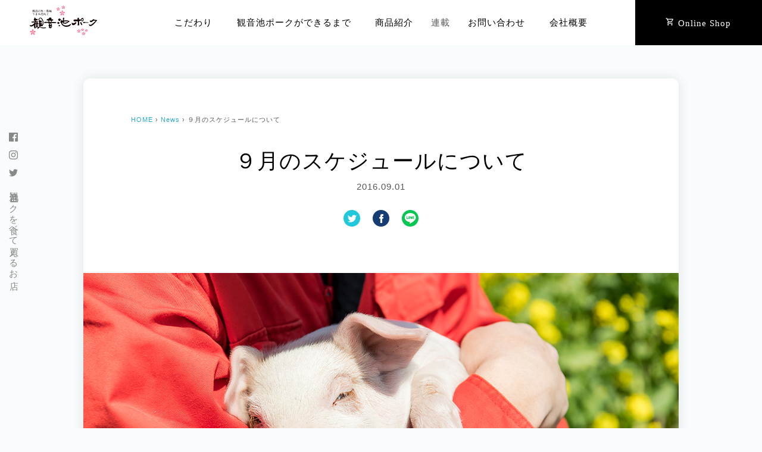

--- FILE ---
content_type: text/html; charset=UTF-8
request_url: http://kannonike-pork.jp/news-2/%EF%BC%99%E6%9C%88%E3%81%AE%E3%82%B9%E3%82%B1%E3%82%B8%E3%83%A5%E3%83%BC%E3%83%AB%E3%81%AB%E3%81%A4%E3%81%84%E3%81%A6-2/
body_size: 7939
content:
<!DOCTYPE html>
<html lang="ja">
<head>
<meta charset="UTF-8">
<meta http-equiv="X-UA-Compatible" content="IE=edge">
<meta name="viewport" content="width=device-width, initial-scale=1.0">
<meta name="referrer" content=“origin”>
<link rel="stylesheet" href="http://kannonike-pork.jp/kw2/wp-content/themes/kannonike-theme/common/css/reset.css" media="all">
<link rel="stylesheet" href="http://kannonike-pork.jp/kw2/wp-content/themes/kannonike-theme/style.css" media="all">
<link rel="stylesheet" href="http://kannonike-pork.jp/kw2/wp-content/themes/kannonike-theme/common/css/constructor.css" media="all">
<link rel="stylesheet" href="http://kannonike-pork.jp/kw2/wp-content/themes/kannonike-theme/common/css/contents.css" media="all">
<link href="https://fonts.googleapis.com/icon?family=Material+Icons+Outlined" rel="stylesheet">
<link rel="stylesheet" href="https://cdn.jsdelivr.net/npm/yakuhanjp@3.4.1/dist/css/yakuhanjp.min.css">
<link rel="icon" type="image/vnd.microsoft.icon" href="http://kannonike-pork.jp/kw2/wp-content/themes/kannonike-theme/common/images/favicon.ico">
<link rel="stylesheet" href="http://kannonike-pork.jp/kw2/wp-content/themes/kannonike-theme/common/css/inview.css" media="screen">
<title>９月のスケジュールについて - 観音池ポーク</title>

		<!-- All in One SEO 4.6.6 - aioseo.com -->
		<meta name="description" content="観音池ポークの９月のスケジュールをお知らせします。 ◆９月１０日（土）、１１日（日） 観音池ポー" />
		<meta name="robots" content="max-image-preview:large" />
		<link rel="canonical" href="http://kannonike-pork.jp/news-2/%ef%bc%99%e6%9c%88%e3%81%ae%e3%82%b9%e3%82%b1%e3%82%b8%e3%83%a5%e3%83%bc%e3%83%ab%e3%81%ab%e3%81%a4%e3%81%84%e3%81%a6-2/" />
		<meta name="generator" content="All in One SEO (AIOSEO) 4.6.6" />
		<meta property="og:locale" content="ja_JP" />
		<meta property="og:site_name" content="観音池ポーク - 安心、安全、グランドチャンピオンの銘柄豚、観音池ポーク" />
		<meta property="og:type" content="article" />
		<meta property="og:title" content="９月のスケジュールについて - 観音池ポーク" />
		<meta property="og:description" content="観音池ポークの９月のスケジュールをお知らせします。 ◆９月１０日（土）、１１日（日） 観音池ポー" />
		<meta property="og:url" content="http://kannonike-pork.jp/news-2/%ef%bc%99%e6%9c%88%e3%81%ae%e3%82%b9%e3%82%b1%e3%82%b8%e3%83%a5%e3%83%bc%e3%83%ab%e3%81%ab%e3%81%a4%e3%81%84%e3%81%a6-2/" />
		<meta property="article:published_time" content="2016-09-01T04:39:00+00:00" />
		<meta property="article:modified_time" content="2016-09-01T04:39:00+00:00" />
		<meta property="article:publisher" content="https://www.facebook.com/kannonikepork/" />
		<meta name="twitter:card" content="summary" />
		<meta name="twitter:site" content="@kannonikepork" />
		<meta name="twitter:title" content="９月のスケジュールについて - 観音池ポーク" />
		<meta name="twitter:description" content="観音池ポークの９月のスケジュールをお知らせします。 ◆９月１０日（土）、１１日（日） 観音池ポー" />
		<meta name="twitter:creator" content="@kannonikepork" />
		<script type="application/ld+json" class="aioseo-schema">
			{"@context":"https:\/\/schema.org","@graph":[{"@type":"BlogPosting","@id":"http:\/\/kannonike-pork.jp\/news-2\/%ef%bc%99%e6%9c%88%e3%81%ae%e3%82%b9%e3%82%b1%e3%82%b8%e3%83%a5%e3%83%bc%e3%83%ab%e3%81%ab%e3%81%a4%e3%81%84%e3%81%a6-2\/#blogposting","name":"\uff19\u6708\u306e\u30b9\u30b1\u30b8\u30e5\u30fc\u30eb\u306b\u3064\u3044\u3066 - \u89b3\u97f3\u6c60\u30dd\u30fc\u30af","headline":"\uff19\u6708\u306e\u30b9\u30b1\u30b8\u30e5\u30fc\u30eb\u306b\u3064\u3044\u3066","author":{"@id":"http:\/\/kannonike-pork.jp\/author\/minezaki\/#author"},"publisher":{"@id":"http:\/\/kannonike-pork.jp\/#organization"},"datePublished":"2016-09-01T13:39:00+09:00","dateModified":"2016-09-01T13:39:00+09:00","inLanguage":"ja","mainEntityOfPage":{"@id":"http:\/\/kannonike-pork.jp\/news-2\/%ef%bc%99%e6%9c%88%e3%81%ae%e3%82%b9%e3%82%b1%e3%82%b8%e3%83%a5%e3%83%bc%e3%83%ab%e3%81%ab%e3%81%a4%e3%81%84%e3%81%a6-2\/#webpage"},"isPartOf":{"@id":"http:\/\/kannonike-pork.jp\/news-2\/%ef%bc%99%e6%9c%88%e3%81%ae%e3%82%b9%e3%82%b1%e3%82%b8%e3%83%a5%e3%83%bc%e3%83%ab%e3%81%ab%e3%81%a4%e3%81%84%e3%81%a6-2\/#webpage"},"articleSection":"News"},{"@type":"BreadcrumbList","@id":"http:\/\/kannonike-pork.jp\/news-2\/%ef%bc%99%e6%9c%88%e3%81%ae%e3%82%b9%e3%82%b1%e3%82%b8%e3%83%a5%e3%83%bc%e3%83%ab%e3%81%ab%e3%81%a4%e3%81%84%e3%81%a6-2\/#breadcrumblist","itemListElement":[{"@type":"ListItem","@id":"http:\/\/kannonike-pork.jp\/#listItem","position":1,"name":"\u5bb6","item":"http:\/\/kannonike-pork.jp\/","nextItem":"http:\/\/kannonike-pork.jp\/category\/news-2\/#listItem"},{"@type":"ListItem","@id":"http:\/\/kannonike-pork.jp\/category\/news-2\/#listItem","position":2,"name":"News","item":"http:\/\/kannonike-pork.jp\/category\/news-2\/","nextItem":"http:\/\/kannonike-pork.jp\/news-2\/%ef%bc%99%e6%9c%88%e3%81%ae%e3%82%b9%e3%82%b1%e3%82%b8%e3%83%a5%e3%83%bc%e3%83%ab%e3%81%ab%e3%81%a4%e3%81%84%e3%81%a6-2\/#listItem","previousItem":"http:\/\/kannonike-pork.jp\/#listItem"},{"@type":"ListItem","@id":"http:\/\/kannonike-pork.jp\/news-2\/%ef%bc%99%e6%9c%88%e3%81%ae%e3%82%b9%e3%82%b1%e3%82%b8%e3%83%a5%e3%83%bc%e3%83%ab%e3%81%ab%e3%81%a4%e3%81%84%e3%81%a6-2\/#listItem","position":3,"name":"\uff19\u6708\u306e\u30b9\u30b1\u30b8\u30e5\u30fc\u30eb\u306b\u3064\u3044\u3066","previousItem":"http:\/\/kannonike-pork.jp\/category\/news-2\/#listItem"}]},{"@type":"Organization","@id":"http:\/\/kannonike-pork.jp\/#organization","name":"\u89b3\u97f3\u6c60\u30dd\u30fc\u30af","description":"\u5b89\u5fc3\u3001\u5b89\u5168\u3001\u30b0\u30e9\u30f3\u30c9\u30c1\u30e3\u30f3\u30d4\u30aa\u30f3\u306e\u9298\u67c4\u8c5a\u3001\u89b3\u97f3\u6c60\u30dd\u30fc\u30af","url":"http:\/\/kannonike-pork.jp\/","sameAs":["https:\/\/www.facebook.com\/kannonikepork\/","https:\/\/twitter.com\/kannonikepork","https:\/\/www.instagram.com\/kannonike_pork\/"]},{"@type":"Person","@id":"http:\/\/kannonike-pork.jp\/author\/minezaki\/#author","url":"http:\/\/kannonike-pork.jp\/author\/minezaki\/","name":"minezaki","image":{"@type":"ImageObject","@id":"http:\/\/kannonike-pork.jp\/news-2\/%ef%bc%99%e6%9c%88%e3%81%ae%e3%82%b9%e3%82%b1%e3%82%b8%e3%83%a5%e3%83%bc%e3%83%ab%e3%81%ab%e3%81%a4%e3%81%84%e3%81%a6-2\/#authorImage","url":"http:\/\/0.gravatar.com\/avatar\/38c3aaacac93f0d11fec6ea75e0e16fe?s=96&d=mm&r=g","width":96,"height":96,"caption":"minezaki"}},{"@type":"WebPage","@id":"http:\/\/kannonike-pork.jp\/news-2\/%ef%bc%99%e6%9c%88%e3%81%ae%e3%82%b9%e3%82%b1%e3%82%b8%e3%83%a5%e3%83%bc%e3%83%ab%e3%81%ab%e3%81%a4%e3%81%84%e3%81%a6-2\/#webpage","url":"http:\/\/kannonike-pork.jp\/news-2\/%ef%bc%99%e6%9c%88%e3%81%ae%e3%82%b9%e3%82%b1%e3%82%b8%e3%83%a5%e3%83%bc%e3%83%ab%e3%81%ab%e3%81%a4%e3%81%84%e3%81%a6-2\/","name":"\uff19\u6708\u306e\u30b9\u30b1\u30b8\u30e5\u30fc\u30eb\u306b\u3064\u3044\u3066 - \u89b3\u97f3\u6c60\u30dd\u30fc\u30af","description":"\u89b3\u97f3\u6c60\u30dd\u30fc\u30af\u306e\uff19\u6708\u306e\u30b9\u30b1\u30b8\u30e5\u30fc\u30eb\u3092\u304a\u77e5\u3089\u305b\u3057\u307e\u3059\u3002 \u25c6\uff19\u6708\uff11\uff10\u65e5\uff08\u571f\uff09\u3001\uff11\uff11\u65e5\uff08\u65e5\uff09 \u89b3\u97f3\u6c60\u30dd\u30fc","inLanguage":"ja","isPartOf":{"@id":"http:\/\/kannonike-pork.jp\/#website"},"breadcrumb":{"@id":"http:\/\/kannonike-pork.jp\/news-2\/%ef%bc%99%e6%9c%88%e3%81%ae%e3%82%b9%e3%82%b1%e3%82%b8%e3%83%a5%e3%83%bc%e3%83%ab%e3%81%ab%e3%81%a4%e3%81%84%e3%81%a6-2\/#breadcrumblist"},"author":{"@id":"http:\/\/kannonike-pork.jp\/author\/minezaki\/#author"},"creator":{"@id":"http:\/\/kannonike-pork.jp\/author\/minezaki\/#author"},"datePublished":"2016-09-01T13:39:00+09:00","dateModified":"2016-09-01T13:39:00+09:00"},{"@type":"WebSite","@id":"http:\/\/kannonike-pork.jp\/#website","url":"http:\/\/kannonike-pork.jp\/","name":"\u89b3\u97f3\u6c60\u30dd\u30fc\u30af_","description":"\u5b89\u5fc3\u3001\u5b89\u5168\u3001\u30b0\u30e9\u30f3\u30c9\u30c1\u30e3\u30f3\u30d4\u30aa\u30f3\u306e\u9298\u67c4\u8c5a\u3001\u89b3\u97f3\u6c60\u30dd\u30fc\u30af","inLanguage":"ja","publisher":{"@id":"http:\/\/kannonike-pork.jp\/#organization"}}]}
		</script>
		<!-- All in One SEO -->

<link rel='dns-prefetch' href='//cdnjs.cloudflare.com' />
<link rel='dns-prefetch' href='//www.googletagmanager.com' />
<link rel="alternate" type="application/rss+xml" title="観音池ポーク &raquo; フィード" href="http://kannonike-pork.jp/feed/" />
<link rel="alternate" type="application/rss+xml" title="観音池ポーク &raquo; コメントフィード" href="http://kannonike-pork.jp/comments/feed/" />
<link rel="alternate" type="application/rss+xml" title="観音池ポーク &raquo; ９月のスケジュールについて のコメントのフィード" href="http://kannonike-pork.jp/news-2/%ef%bc%99%e6%9c%88%e3%81%ae%e3%82%b9%e3%82%b1%e3%82%b8%e3%83%a5%e3%83%bc%e3%83%ab%e3%81%ab%e3%81%a4%e3%81%84%e3%81%a6-2/feed/" />
<link rel='stylesheet' id='wp-block-library-css' href='http://kannonike-pork.jp/kw2/wp-includes/css/dist/block-library/style.min.css?ver=6.5.5' type='text/css' media='all' />
<style id='classic-theme-styles-inline-css' type='text/css'>
/*! This file is auto-generated */
.wp-block-button__link{color:#fff;background-color:#32373c;border-radius:9999px;box-shadow:none;text-decoration:none;padding:calc(.667em + 2px) calc(1.333em + 2px);font-size:1.125em}.wp-block-file__button{background:#32373c;color:#fff;text-decoration:none}
</style>
<style id='global-styles-inline-css' type='text/css'>
body{--wp--preset--color--black: #000000;--wp--preset--color--cyan-bluish-gray: #abb8c3;--wp--preset--color--white: #ffffff;--wp--preset--color--pale-pink: #f78da7;--wp--preset--color--vivid-red: #cf2e2e;--wp--preset--color--luminous-vivid-orange: #ff6900;--wp--preset--color--luminous-vivid-amber: #fcb900;--wp--preset--color--light-green-cyan: #7bdcb5;--wp--preset--color--vivid-green-cyan: #00d084;--wp--preset--color--pale-cyan-blue: #8ed1fc;--wp--preset--color--vivid-cyan-blue: #0693e3;--wp--preset--color--vivid-purple: #9b51e0;--wp--preset--gradient--vivid-cyan-blue-to-vivid-purple: linear-gradient(135deg,rgba(6,147,227,1) 0%,rgb(155,81,224) 100%);--wp--preset--gradient--light-green-cyan-to-vivid-green-cyan: linear-gradient(135deg,rgb(122,220,180) 0%,rgb(0,208,130) 100%);--wp--preset--gradient--luminous-vivid-amber-to-luminous-vivid-orange: linear-gradient(135deg,rgba(252,185,0,1) 0%,rgba(255,105,0,1) 100%);--wp--preset--gradient--luminous-vivid-orange-to-vivid-red: linear-gradient(135deg,rgba(255,105,0,1) 0%,rgb(207,46,46) 100%);--wp--preset--gradient--very-light-gray-to-cyan-bluish-gray: linear-gradient(135deg,rgb(238,238,238) 0%,rgb(169,184,195) 100%);--wp--preset--gradient--cool-to-warm-spectrum: linear-gradient(135deg,rgb(74,234,220) 0%,rgb(151,120,209) 20%,rgb(207,42,186) 40%,rgb(238,44,130) 60%,rgb(251,105,98) 80%,rgb(254,248,76) 100%);--wp--preset--gradient--blush-light-purple: linear-gradient(135deg,rgb(255,206,236) 0%,rgb(152,150,240) 100%);--wp--preset--gradient--blush-bordeaux: linear-gradient(135deg,rgb(254,205,165) 0%,rgb(254,45,45) 50%,rgb(107,0,62) 100%);--wp--preset--gradient--luminous-dusk: linear-gradient(135deg,rgb(255,203,112) 0%,rgb(199,81,192) 50%,rgb(65,88,208) 100%);--wp--preset--gradient--pale-ocean: linear-gradient(135deg,rgb(255,245,203) 0%,rgb(182,227,212) 50%,rgb(51,167,181) 100%);--wp--preset--gradient--electric-grass: linear-gradient(135deg,rgb(202,248,128) 0%,rgb(113,206,126) 100%);--wp--preset--gradient--midnight: linear-gradient(135deg,rgb(2,3,129) 0%,rgb(40,116,252) 100%);--wp--preset--font-size--small: 13px;--wp--preset--font-size--medium: 20px;--wp--preset--font-size--large: 36px;--wp--preset--font-size--x-large: 42px;--wp--preset--spacing--20: 0.44rem;--wp--preset--spacing--30: 0.67rem;--wp--preset--spacing--40: 1rem;--wp--preset--spacing--50: 1.5rem;--wp--preset--spacing--60: 2.25rem;--wp--preset--spacing--70: 3.38rem;--wp--preset--spacing--80: 5.06rem;--wp--preset--shadow--natural: 6px 6px 9px rgba(0, 0, 0, 0.2);--wp--preset--shadow--deep: 12px 12px 50px rgba(0, 0, 0, 0.4);--wp--preset--shadow--sharp: 6px 6px 0px rgba(0, 0, 0, 0.2);--wp--preset--shadow--outlined: 6px 6px 0px -3px rgba(255, 255, 255, 1), 6px 6px rgba(0, 0, 0, 1);--wp--preset--shadow--crisp: 6px 6px 0px rgba(0, 0, 0, 1);}:where(.is-layout-flex){gap: 0.5em;}:where(.is-layout-grid){gap: 0.5em;}body .is-layout-flex{display: flex;}body .is-layout-flex{flex-wrap: wrap;align-items: center;}body .is-layout-flex > *{margin: 0;}body .is-layout-grid{display: grid;}body .is-layout-grid > *{margin: 0;}:where(.wp-block-columns.is-layout-flex){gap: 2em;}:where(.wp-block-columns.is-layout-grid){gap: 2em;}:where(.wp-block-post-template.is-layout-flex){gap: 1.25em;}:where(.wp-block-post-template.is-layout-grid){gap: 1.25em;}.has-black-color{color: var(--wp--preset--color--black) !important;}.has-cyan-bluish-gray-color{color: var(--wp--preset--color--cyan-bluish-gray) !important;}.has-white-color{color: var(--wp--preset--color--white) !important;}.has-pale-pink-color{color: var(--wp--preset--color--pale-pink) !important;}.has-vivid-red-color{color: var(--wp--preset--color--vivid-red) !important;}.has-luminous-vivid-orange-color{color: var(--wp--preset--color--luminous-vivid-orange) !important;}.has-luminous-vivid-amber-color{color: var(--wp--preset--color--luminous-vivid-amber) !important;}.has-light-green-cyan-color{color: var(--wp--preset--color--light-green-cyan) !important;}.has-vivid-green-cyan-color{color: var(--wp--preset--color--vivid-green-cyan) !important;}.has-pale-cyan-blue-color{color: var(--wp--preset--color--pale-cyan-blue) !important;}.has-vivid-cyan-blue-color{color: var(--wp--preset--color--vivid-cyan-blue) !important;}.has-vivid-purple-color{color: var(--wp--preset--color--vivid-purple) !important;}.has-black-background-color{background-color: var(--wp--preset--color--black) !important;}.has-cyan-bluish-gray-background-color{background-color: var(--wp--preset--color--cyan-bluish-gray) !important;}.has-white-background-color{background-color: var(--wp--preset--color--white) !important;}.has-pale-pink-background-color{background-color: var(--wp--preset--color--pale-pink) !important;}.has-vivid-red-background-color{background-color: var(--wp--preset--color--vivid-red) !important;}.has-luminous-vivid-orange-background-color{background-color: var(--wp--preset--color--luminous-vivid-orange) !important;}.has-luminous-vivid-amber-background-color{background-color: var(--wp--preset--color--luminous-vivid-amber) !important;}.has-light-green-cyan-background-color{background-color: var(--wp--preset--color--light-green-cyan) !important;}.has-vivid-green-cyan-background-color{background-color: var(--wp--preset--color--vivid-green-cyan) !important;}.has-pale-cyan-blue-background-color{background-color: var(--wp--preset--color--pale-cyan-blue) !important;}.has-vivid-cyan-blue-background-color{background-color: var(--wp--preset--color--vivid-cyan-blue) !important;}.has-vivid-purple-background-color{background-color: var(--wp--preset--color--vivid-purple) !important;}.has-black-border-color{border-color: var(--wp--preset--color--black) !important;}.has-cyan-bluish-gray-border-color{border-color: var(--wp--preset--color--cyan-bluish-gray) !important;}.has-white-border-color{border-color: var(--wp--preset--color--white) !important;}.has-pale-pink-border-color{border-color: var(--wp--preset--color--pale-pink) !important;}.has-vivid-red-border-color{border-color: var(--wp--preset--color--vivid-red) !important;}.has-luminous-vivid-orange-border-color{border-color: var(--wp--preset--color--luminous-vivid-orange) !important;}.has-luminous-vivid-amber-border-color{border-color: var(--wp--preset--color--luminous-vivid-amber) !important;}.has-light-green-cyan-border-color{border-color: var(--wp--preset--color--light-green-cyan) !important;}.has-vivid-green-cyan-border-color{border-color: var(--wp--preset--color--vivid-green-cyan) !important;}.has-pale-cyan-blue-border-color{border-color: var(--wp--preset--color--pale-cyan-blue) !important;}.has-vivid-cyan-blue-border-color{border-color: var(--wp--preset--color--vivid-cyan-blue) !important;}.has-vivid-purple-border-color{border-color: var(--wp--preset--color--vivid-purple) !important;}.has-vivid-cyan-blue-to-vivid-purple-gradient-background{background: var(--wp--preset--gradient--vivid-cyan-blue-to-vivid-purple) !important;}.has-light-green-cyan-to-vivid-green-cyan-gradient-background{background: var(--wp--preset--gradient--light-green-cyan-to-vivid-green-cyan) !important;}.has-luminous-vivid-amber-to-luminous-vivid-orange-gradient-background{background: var(--wp--preset--gradient--luminous-vivid-amber-to-luminous-vivid-orange) !important;}.has-luminous-vivid-orange-to-vivid-red-gradient-background{background: var(--wp--preset--gradient--luminous-vivid-orange-to-vivid-red) !important;}.has-very-light-gray-to-cyan-bluish-gray-gradient-background{background: var(--wp--preset--gradient--very-light-gray-to-cyan-bluish-gray) !important;}.has-cool-to-warm-spectrum-gradient-background{background: var(--wp--preset--gradient--cool-to-warm-spectrum) !important;}.has-blush-light-purple-gradient-background{background: var(--wp--preset--gradient--blush-light-purple) !important;}.has-blush-bordeaux-gradient-background{background: var(--wp--preset--gradient--blush-bordeaux) !important;}.has-luminous-dusk-gradient-background{background: var(--wp--preset--gradient--luminous-dusk) !important;}.has-pale-ocean-gradient-background{background: var(--wp--preset--gradient--pale-ocean) !important;}.has-electric-grass-gradient-background{background: var(--wp--preset--gradient--electric-grass) !important;}.has-midnight-gradient-background{background: var(--wp--preset--gradient--midnight) !important;}.has-small-font-size{font-size: var(--wp--preset--font-size--small) !important;}.has-medium-font-size{font-size: var(--wp--preset--font-size--medium) !important;}.has-large-font-size{font-size: var(--wp--preset--font-size--large) !important;}.has-x-large-font-size{font-size: var(--wp--preset--font-size--x-large) !important;}
.wp-block-navigation a:where(:not(.wp-element-button)){color: inherit;}
:where(.wp-block-post-template.is-layout-flex){gap: 1.25em;}:where(.wp-block-post-template.is-layout-grid){gap: 1.25em;}
:where(.wp-block-columns.is-layout-flex){gap: 2em;}:where(.wp-block-columns.is-layout-grid){gap: 2em;}
.wp-block-pullquote{font-size: 1.5em;line-height: 1.6;}
</style>
<link rel='stylesheet' id='contact-form-7-css' href='http://kannonike-pork.jp/kw2/wp-content/plugins/contact-form-7/includes/css/styles.css?ver=5.9.6' type='text/css' media='all' />
<!--n2css--><script type="text/javascript" src="//ajax.googleapis.com/ajax/libs/jquery/1.12.4/jquery.min.js?ver=6.5.5" id="jquery-js-js"></script>
<link rel="https://api.w.org/" href="http://kannonike-pork.jp/wp-json/" /><link rel="alternate" type="application/json" href="http://kannonike-pork.jp/wp-json/wp/v2/posts/415" /><link rel="EditURI" type="application/rsd+xml" title="RSD" href="http://kannonike-pork.jp/kw2/xmlrpc.php?rsd" />
<meta name="generator" content="WordPress 6.5.5" />
<link rel='shortlink' href='http://kannonike-pork.jp/?p=415' />
<link rel="alternate" type="application/json+oembed" href="http://kannonike-pork.jp/wp-json/oembed/1.0/embed?url=http%3A%2F%2Fkannonike-pork.jp%2Fnews-2%2F%25ef%25bc%2599%25e6%259c%2588%25e3%2581%25ae%25e3%2582%25b9%25e3%2582%25b1%25e3%2582%25b8%25e3%2583%25a5%25e3%2583%25bc%25e3%2583%25ab%25e3%2581%25ab%25e3%2581%25a4%25e3%2581%2584%25e3%2581%25a6-2%2F" />
<link rel="alternate" type="text/xml+oembed" href="http://kannonike-pork.jp/wp-json/oembed/1.0/embed?url=http%3A%2F%2Fkannonike-pork.jp%2Fnews-2%2F%25ef%25bc%2599%25e6%259c%2588%25e3%2581%25ae%25e3%2582%25b9%25e3%2582%25b1%25e3%2582%25b8%25e3%2583%25a5%25e3%2583%25bc%25e3%2583%25ab%25e3%2581%25ab%25e3%2581%25a4%25e3%2581%2584%25e3%2581%25a6-2%2F&#038;format=xml" />
<meta name="generator" content="Site Kit by Google 1.130.0" /></head>
<body class="post-template-default single single-post postid-415 single-format-standard">


<header id="globalNav" class="front-nav" role="navigation">
    <div class="nav-container">
                <div id="logo">
            <a href="http://kannonike-pork.jp" class="box" title="観音池ポーク">
                <img src="http://kannonike-pork.jp/kw2/wp-content/themes/kannonike-theme/common/images/header-logo.png" alt="観音池ポーク 安心、安全、グランドチャンピオンの銘柄豚、観音池ポーク" class="pc">
                <img src="http://kannonike-pork.jp/kw2/wp-content/themes/kannonike-theme/common/images/sp-logo_colored.png" alt="観音池ポーク 安心、安全、グランドチャンピオンの銘柄豚、観音池ポーク" class="sp">
            </a>
        </div>
                <div class="sp box" id="menuBar">
            <div class="inner">
                <div class="inner2">
                    <span class="top"></span>
                    <span class="bottom"></span>
                </div>
            </div>
        </div>
        <ul class="text-nav">
            <li><a href="http://kannonike-pork.jp/kodawari/" title="観音池ポークのこだわり">こだわり</a></li>
            <li><a href="http://kannonike-pork.jp/process/" title="観音池ポークが出来るまで">観音池ポークができるまで</a></li>
            <li><a href="http://kannonike-pork.jp/category/items/" title="観音池ポーク商品紹介">商品紹介</a></li>
            <li class="haschild">
                <span class="nav-parent">連載</span>
                <div class="nav-inner2">
                    <ul>
                        <li><a href="http://kannonike-pork.jp/category/featured/secret_of_deliciousness/">[シリーズ] 観音池ポーク美味しさの検証</a></li>
                        <li><a href="http://kannonike-pork.jp/category/featured/a_life_in_pig-farming/">[聞き書き] 馬場通、養豚人生を振り返る</a></li>
                    </ul>
                </div>
            </li>
            <li><a href="http://kannonike-pork.jp/contact/" title="観音池ポークへのお問い合わせ">お問い合わせ</a></li>
            <li><a href="http://kannonike-pork.jp/about/" title="会社概要">会社概要</a></li>
        </ul>
        <div class="shopbtn">
            <a href="//shop-kannonikepork.jp/" class="box" title="ブランド豚肉 観音池ポーク オンラインショップへ" rel="nofollow norefferer" target="_blank"><span>Online Shop</span></a>
        </div>
    </div>
</header>

<main class="top-contents single-contents">

    <article class="single-page-cont">
            <section class="single-content">
            <nav class="pankuzu"><div class="aioseo-breadcrumbs"><span class="aioseo-breadcrumb">
	<a href="http://kannonike-pork.jp" title="HOME">HOME</a>
</span><span class="aioseo-breadcrumb-separator">&rsaquo;</span><span class="aioseo-breadcrumb">
	<a href="http://kannonike-pork.jp/category/news-2/" title="News">News</a>
</span><span class="aioseo-breadcrumb-separator">&rsaquo;</span><span class="aioseo-breadcrumb">
	９月のスケジュールについて
</span></div></nav>
            <header class="single-page-header page-header">
                <h1 class="page-title">９月のスケジュールについて</h1>
                <p class="time">2016.09.01</p>
            </header>
            <nav class="snslink"><nav class="header-snsNav">
<ul class="socialBtn">
	<li><a class="twitter icon-twitter" href="//twitter.com/intent/tweet?text=%EF%BC%99%E6%9C%88%E3%81%AE%E3%82%B9%E3%82%B1%E3%82%B8%E3%83%A5%E3%83%BC%E3%83%AB%E3%81%AB%E3%81%A4%E3%81%84%E3%81%A6&http%3A%2F%2Fkannonike-pork.jp%2Fnews-2%2F%25ef%25bc%2599%25e6%259c%2588%25e3%2581%25ae%25e3%2582%25b9%25e3%2582%25b1%25e3%2582%25b8%25e3%2583%25a5%25e3%2583%25bc%25e3%2583%25ab%25e3%2581%25ab%25e3%2581%25a4%25e3%2581%2584%25e3%2581%25a6-2%2F&url=http%3A%2F%2Fkannonike-pork.jp%2Fnews-2%2F%25ef%25bc%2599%25e6%259c%2588%25e3%2581%25ae%25e3%2582%25b9%25e3%2582%25b1%25e3%2582%25b8%25e3%2583%25a5%25e3%2583%25bc%25e3%2583%25ab%25e3%2581%25ab%25e3%2581%25a4%25e3%2581%2584%25e3%2581%25a6-2%2F" target="_blank" title="Twitterでシェアする"><img src="http://kannonike-pork.jp/kw2/wp-content/themes/kannonike-theme/common/images/sns-twitter.png" alt="観音池ポーク Twitterでシェアする"></a></li>

	<li><a class="facebook icon-facebook" href="//www.facebook.com/sharer.php?u=http%3A%2F%2Fkannonike-pork.jp%2Fnews-2%2F%25ef%25bc%2599%25e6%259c%2588%25e3%2581%25ae%25e3%2582%25b9%25e3%2582%25b1%25e3%2582%25b8%25e3%2583%25a5%25e3%2583%25bc%25e3%2583%25ab%25e3%2581%25ab%25e3%2581%25a4%25e3%2581%2584%25e3%2581%25a6-2%2F&t=%EF%BC%99%E6%9C%88%E3%81%AE%E3%82%B9%E3%82%B1%E3%82%B8%E3%83%A5%E3%83%BC%E3%83%AB%E3%81%AB%E3%81%A4%E3%81%84%E3%81%A6" target="_blank" title="facebookでシェアする"><img src="http://kannonike-pork.jp/kw2/wp-content/themes/kannonike-theme/common/images/sns-facebook.png" alt="観音池ポーク facebookでシェアする"></a></li>

	<li><a class="line icon-line" href="//timeline.line.me/social-plugin/share?url=http%3A%2F%2Fkannonike-pork.jp%2Fnews-2%2F%25ef%25bc%2599%25e6%259c%2588%25e3%2581%25ae%25e3%2582%25b9%25e3%2582%25b1%25e3%2582%25b8%25e3%2583%25a5%25e3%2583%25bc%25e3%2583%25ab%25e3%2581%25ab%25e3%2581%25a4%25e3%2581%2584%25e3%2581%25a6-2%2F" target="_blank" title="LINEでシェアする"><img src="http://kannonike-pork.jp/kw2/wp-content/themes/kannonike-theme/common/images/sns-line.png" alt="LINEでシェアする"></a></li>

</ul>
</nav></nav>

            <picture class="eyecatch">
                                <img src="http://kannonike-pork.jp/kw2/wp-content/themes/kannonike-theme/common/images/pork-none.jpg" alt="９月のスケジュールについて 観音池ポーク">
                            </picture>

            <div class="content">
                <p>観音池ポークの９月のスケジュールをお知らせします。</p>
<p>&nbsp;</p>
<p><span style="color: #008000;">◆９月１０日（土）、１１日（日）　観音池ポーク肉の日セール</span></p>
<p><span style="color: #008000;">　　　　　　　　　　時間　：　１１：００～１９：００</span></p>
<p><span style="color: #008000;">　　　　　　　　　　開催場所　：　観音池ポーク高城本店</span></p>
<p>&nbsp;</p>
<p>※スケジュールは変更になる場合がございます。　追加、変更があった場合はホームページにてお知らせいたします。</p>
            </div>
        </section>
            </article>
</main>

<footer id="globalFooter">
    <div class="container">
        <div class="footer1">
            <div id="footer-logo">
                <a href="http://kannonike-pork.jp" class="box"><img src="http://kannonike-pork.jp/kw2/wp-content/themes/kannonike-theme/common/images/footer-logo.png" alt="観音池ポーク"></a>
                <p>有限会社 観音池ポーク</p>
            </div>
            <address>
                〒885-1205 宮崎県都城市高城町石山147-1
            </address>
            <p>TEL : 0986-58-5499<br>FAX : 0986-51-7655</p>
        </div>
        <nav class="footer2">
            <h2>CONTENTS</h2>
            <ul>
                <li><a href="http://kannonike-pork.jp/kodawari/" title="観音池ポークのこだわり">観音池ポークのこだわり</a></li>
                <li><a href="http://kannonike-pork.jp/process/" title="観音池ポークができるまで">観音池ポークができるまで</a></li>
                <li><a href="http://kannonike-pork.jp/category/items/" title="観音池ポークの商品紹介">観音池ポークの商品紹介</a></li>
                <li><a href="http://kannonike-pork.jp/category/featured/" title="特集">特集</a></li>
                <li><a href="http://kannonike-pork.jp/about/" title="会社概要">会社概要</a></li>
                <li><a href="http://kannonike-pork.jp/contact/" title="お問い合わせ">お問い合わせ</a></li>
            </ul>    
        </nav>
        <div class="footer3">
            <h2>最新のお知らせ</h2>
                        <ul>
                            <li>
                    <a href="http://kannonike-pork.jp/news-2/%e5%a4%8f%e3%82%ae%e3%83%95%e3%83%88%e6%97%a9%e5%89%b2%e3%81%ae%e3%81%8a%e7%9f%a5%e3%82%89%e3%81%9b/" class="box" title="夏ギフト早割のお知らせ - 観音池ポーク">
                        <time>2024.06.20</time>
                        <span>夏ギフト早割のお知らせ</span>
                    </a>
                </li>
                            <li>
                    <a href="http://kannonike-pork.jp/news-2/1691/" class="box" title="メンチカツの日＆支店セール - 観音池ポーク">
                        <time>2024.06.19</time>
                        <span>メンチカツの日＆支店セール</span>
                    </a>
                </li>
                            <li>
                    <a href="http://kannonike-pork.jp/news-2/%e9%83%bd%e5%9f%8e%e3%83%a1%e3%83%b3%e3%83%81%e3%81%ae%e6%97%a5/" class="box" title="都城メンチの日 - 観音池ポーク">
                        <time>2024.06.13</time>
                        <span>都城メンチの日</span>
                    </a>
                </li>
                            <li>
                    <a href="http://kannonike-pork.jp/news-2/%e8%82%89%e3%81%ae%e6%97%a5%e3%82%bb%e3%83%bc%e3%83%ab/" class="box" title="【高城本店】肉の日セール - 観音池ポーク">
                        <time>2024.06.05</time>
                        <span>【高城本店】肉の日セール</span>
                    </a>
                </li>
                            <li>
                    <a href="http://kannonike-pork.jp/news-2/%e3%82%aa%e3%83%b3%e3%83%a9%e3%82%a4%e3%83%b3%e3%82%b7%e3%83%a7%e3%83%83%e3%83%97%e3%83%a1%e3%83%b3%e3%83%86%e3%83%8a%e3%83%b3%e3%82%b9%e3%81%ae%e3%81%8a%e7%9f%a5%e3%82%89%e3%81%9b/" class="box" title="オンラインショップメンテナンスのお知らせ - 観音池ポーク">
                        <time>2024.05.28</time>
                        <span>オンラインショップメンテナンスのお知らせ</span>
                    </a>
                </li>
                                    </ul>
    </div>
    <p id="copyright">Copyright &copy; kannonike-pork.jp</p>
</footer>

<aside id="aside-sns">
    <div class="side-cont-items"><a href="//www.facebook.com/kannonikepork/" target="_blank" title="観音池ポーク公式Facebook"><svg xmlns="http://www.w3.org/2000/svg" width="24" height="24" viewBox="0 0 24 24"><path d="M22.675 0h-21.35c-.732 0-1.325.593-1.325 1.325v21.351c0 .731.593 1.324 1.325 1.324h11.495v-9.294h-3.128v-3.622h3.128v-2.671c0-3.1 1.893-4.788 4.659-4.788 1.325 0 2.463.099 2.795.143v3.24l-1.918.001c-1.504 0-1.795.715-1.795 1.763v2.313h3.587l-.467 3.622h-3.12v9.293h6.116c.73 0 1.323-.593 1.323-1.325v-21.35c0-.732-.593-1.325-1.325-1.325z"/></svg></a></div>
    <div class="side-cont-items"><a href="//www.instagram.com/kannonike_pork/" title="観音池ポーク公式Instagram" target="_blnk"><svg xmlns="http://www.w3.org/2000/svg" width="24" height="24" viewBox="0 0 24 24"><path d="M12 2.163c3.204 0 3.584.012 4.85.07 3.252.148 4.771 1.691 4.919 4.919.058 1.265.069 1.645.069 4.849 0 3.205-.012 3.584-.069 4.849-.149 3.225-1.664 4.771-4.919 4.919-1.266.058-1.644.07-4.85.07-3.204 0-3.584-.012-4.849-.07-3.26-.149-4.771-1.699-4.919-4.92-.058-1.265-.07-1.644-.07-4.849 0-3.204.013-3.583.07-4.849.149-3.227 1.664-4.771 4.919-4.919 1.266-.057 1.645-.069 4.849-.069zm0-2.163c-3.259 0-3.667.014-4.947.072-4.358.2-6.78 2.618-6.98 6.98-.059 1.281-.073 1.689-.073 4.948 0 3.259.014 3.668.072 4.948.2 4.358 2.618 6.78 6.98 6.98 1.281.058 1.689.072 4.948.072 3.259 0 3.668-.014 4.948-.072 4.354-.2 6.782-2.618 6.979-6.98.059-1.28.073-1.689.073-4.948 0-3.259-.014-3.667-.072-4.947-.196-4.354-2.617-6.78-6.979-6.98-1.281-.059-1.69-.073-4.949-.073zm0 5.838c-3.403 0-6.162 2.759-6.162 6.162s2.759 6.163 6.162 6.163 6.162-2.759 6.162-6.163c0-3.403-2.759-6.162-6.162-6.162zm0 10.162c-2.209 0-4-1.79-4-4 0-2.209 1.791-4 4-4s4 1.791 4 4c0 2.21-1.791 4-4 4zm6.406-11.845c-.796 0-1.441.645-1.441 1.44s.645 1.44 1.441 1.44c.795 0 1.439-.645 1.439-1.44s-.644-1.44-1.439-1.44z"/></svg></a></div>
    <div class="side-cont-items"><a href="//twitter.com/kannonikepork" title="観音池ポーク公式Twitter" target="_balnk"><svg xmlns="http://www.w3.org/2000/svg" width="24" height="24" viewBox="0 0 24 24"><path d="M24 4.557c-.883.392-1.832.656-2.828.775 1.017-.609 1.798-1.574 2.165-2.724-.951.564-2.005.974-3.127 1.195-.897-.957-2.178-1.555-3.594-1.555-3.179 0-5.515 2.966-4.797 6.045-4.091-.205-7.719-2.165-10.148-5.144-1.29 2.213-.669 5.108 1.523 6.574-.806-.026-1.566-.247-2.229-.616-.054 2.281 1.581 4.415 3.949 4.89-.693.188-1.452.232-2.224.084.626 1.956 2.444 3.379 4.6 3.419-2.07 1.623-4.678 2.348-7.29 2.04 2.179 1.397 4.768 2.212 7.548 2.212 9.142 0 14.307-7.721 13.995-14.646.962-.695 1.797-1.562 2.457-2.549z"/></svg></a></div>
    <div class="side-cont-items"><p><a href="http://kannonike-pork.jp/shop_list/">観音池ポークを食べて買えるお店</a></p></div>
</aside>

<script src="http://kannonike-pork.jp/kw2/wp-content/themes/kannonike-theme/common/js/jquery.inview.min.js"></script>
<script src="http://kannonike-pork.jp/kw2/wp-content/themes/kannonike-theme/common/js/kpscript.js"></script>
<link rel="stylesheet" href="https://cdnjs.cloudflare.com/ajax/libs/slick-carousel/1.8.1/slick-theme.min.css" integrity="sha512-17EgCFERpgZKcm0j0fEq1YCJuyAWdz9KUtv1EjVuaOz8pDnh/0nZxmU6BBXwaaxqoi9PQXnRWqlcDB027hgv9A==" crossorigin="anonymous" referrerpolicy="no-referrer">

<link rel="stylesheet" href="https://unpkg.com/scroll-hint@latest/css/scroll-hint.css">
<script src="https://unpkg.com/scroll-hint@latest/js/scroll-hint.min.js"></script>
<script>
new ScrollHint('.table_container', {
suggestiveShadow: true,
remainingTime: 5000,
i18n: {
scrollable: 'スクロールできます'
}
});
</script>

<script type="text/javascript" src="https://cdnjs.cloudflare.com/ajax/libs/slick-carousel/1.8.1/slick.min.js" id="slick-js"></script>
<script type="text/javascript" src="http://kannonike-pork.jp/kw2/wp-content/plugins/contact-form-7/includes/swv/js/index.js?ver=5.9.6" id="swv-js"></script>
<script type="text/javascript" id="contact-form-7-js-extra">
/* <![CDATA[ */
var wpcf7 = {"api":{"root":"http:\/\/kannonike-pork.jp\/wp-json\/","namespace":"contact-form-7\/v1"}};
/* ]]> */
</script>
<script type="text/javascript" src="http://kannonike-pork.jp/kw2/wp-content/plugins/contact-form-7/includes/js/index.js?ver=5.9.6" id="contact-form-7-js"></script>
</body>
</html><!-- WP Fastest Cache file was created in 0.88001203536987 seconds, on 08-07-24 1:24:46 --><!-- via php -->

--- FILE ---
content_type: text/css
request_url: http://kannonike-pork.jp/kw2/wp-content/themes/kannonike-theme/style.css
body_size: 420
content:
/*
Theme Name : 観音池ポーク
*/

@charset "UTF-8";

html {
    line-height: 1;
    font-size: 17px;
    overflow-x: hidden;
    scroll-behavior: smooth;
}

body {
    background:#f9fcfc;
    font-size: .8725rem;
    color:#555;
    line-height: 1.725;
    letter-spacing: 1px;
    font-family: YakuHanJP, "游ゴシック体", YuGothic, "游ゴシック Medium", "Yu Gothic Medium", "游ゴシック", "Yu Gothic", sans-serif;
    font-weight: 500;
}

h1, h2, h3, h4, h5, th, dt {
    color:#000;
}

:root {
    --main-blue:#1392a5;
    --main-blue70:#1392a570;
    --main-pink:#e97585;
    --main-purple:#a164eb;
    --main-dark:#19758b;
    --main-red:#f36666;
}

--- FILE ---
content_type: text/css
request_url: http://kannonike-pork.jp/kw2/wp-content/themes/kannonike-theme/common/css/constructor.css
body_size: 4481
content:
@charset "utf-8";

a:link, a:active {
    color:#29abcc;
    text-decoration: none;
    transition: .3s;
}

a:hover {
    color:#29abcc;
    text-decoration: none;
}

a:visited {
    color: #19758b;
}

/* caution, note, notice
----------------------------------------- */
.caution {
    color:#f36666;
}

@media only screen and (max-width:768px) {
    .sp {
        display: block;
    }

    .pc {
        display: none;
    }

    body, html {
        overflow-x: hidden;
        width: 100%;
    }

    img {
        width: 100%;
        height: auto;
    }

    #globalNav {
        width: 100%;
        height: 16vw;
        box-sizing: border-box;
        position: fixed;
        background:#fff;
        top: 0;
        left: 0;
        z-index: 1100;
    }

    .nav-container {
        position: relative;
    }

    .text-nav {
        filter: opacity(0);
        position: absolute;
        top: 16vw;
        right: -100%;
        width: 100%;
        transition: .3s;
    }

    #globalNav #logo {
        position: absolute;
        top: 3vw;
        left: 5vw;
        height: 10vw;
        width: 30vw;
    }

    #logo img {
        width: 100%;
        height: 10vw;
        object-fit: contain;
    }

    #globalNav .shopbtn {
        position: absolute;
        right: 16vw;
        top: 0;
        width: 16vw;
        height: 16vw;
    }

    #globalNav .shopbtn a {
        position: relative;
        display: block;
        width: 16vw;
        height: 16vw;
        padding: 2vw;
        box-sizing: border-box;
    }

    #globalNav .shopbtn a span {
        color:#333;
        text-align: center;
        position: absolute;
        top: 50%;
        left: 50%;
        transform: translate(-50%, -50%);
        font-size: .525rem;
        line-height: 1.3;
    }

    #globalNav .shopbtn a span:before {
        content: "\e8cc";
        font-family: 'Material Icons Outlined';
        display: block;
        color:#333;
        text-align: center;
        margin: 0 auto 3px;
        font-size: 1rem;
        line-height: 1;
    }

    #globalNav #menuBar {
        position: absolute;
        right: 0;
        top: 0;
        width: 16vw;
        height: 16vw;
    }

    #globalNav li a {
        color:#333;
        text-decoration: none;
    }

    #menuBar .inner {
        position: relative;
        width: 16vw;
        height: 16vw;
        padding: 27%;
        box-sizing: border-box;
        display: table;
    }

    #menuBar .inner2 {
        display: table-cell;
        vertical-align: middle;
        text-align: center;
    }

    #menuBar .inner2 span {
        width: 100%;
        height: 2px;
        background:#333;
        display: block;
        transition: .3s;
        transform-origin:50% 50% 0;
    }

    #menuBar .inner2 .bottom {
        margin-top: 1.25vw;
    }

    .open .text-nav {
        filter: opacity(1);
        right: 0;
        top: calc(16vw - 2px);
        z-index: 100;
        background: #f2f2f2;
    }

    .open #menuBar .top {
        transform: rotate(-45deg);
        transform-origin:50% 50% 0;
    }

    .open #menuBar .bottom {
        transform: rotate(45deg);
        transform-origin:50% 50% 0;
        margin-top: -1px;
    }

    .text-nav {
        border-top: 1px solid #ddd;;
    }

    .text-nav li {
        display: block;
        border-bottom:1px solid #ddd;
    }

    .text-nav li a {
        padding: 2vw 5vw;
        box-sizing: border-box;
        display: block;
    }

    .top-cont {
        margin-top: 16vw;
    }

    #globalFooter {
        background:#6b6b6b;
        color:#f4f4f4;
        padding: 5vw;
        box-sizing: border-box;
    }

    .footer1 #footer-logo {
        width: 40%;
        float: left;
        margin-right: 5%;
    }

    .footer1 #footer-logo p {
        float: none;
        font-size: .725rem;
        width: 100%;
        margin-right: 0;
    }

    .footer1 address,
    .footer1 p {
        float: right;
        width: 55%;
        font-size: .725rem;
    }

    .footer1 address {
        margin-bottom: 5px;
    }

    .footer1:after {
        content:"";
        clear:both;
        display: table;
        width: 100%;
        height: 0;
    }

    .footer2, .footer3 {
        margin-top: 10vw;
        font-size: .725rem;
    }

    #copyright {
        margin-top: 5vw;
        text-align: center;
        padding-bottom: 2vw;
        font-size: .725rem;
    }

    .footer2 h2, .footer3 h2 {
        font-weight: 800;
        color:#f4f4f4;
        margin-bottom: 1vw;
        font-size: .875rem;
    }

    .footer2 ul {
        width: calc(100% + 10vw);
        margin-left: -5vw;
        border-top:1px solid #8f8f8f;
    }

    .footer2 li {
        border-bottom:1px solid #8f8f8f;
        background:rgba(255,255,255,.3);
    }

    .footer2 a,
    .footer3 a {
        color:#f4f4f4;
        text-decoration: none;
    }

    .footer2 li a {
        padding:2vw 5vw;
        box-sizing: border-box;
        display: block;
        position: relative;
    }

    .footer3 li {
        border-bottom:1px solid #8f8f8f;
    }

    .footer3 li a {
        display: grid;
        grid-template-columns: 1.5fr 4fr;
        color:#f4f4f4;
        text-decoration: none;
        padding: 2vw;
        box-sizing: border-box;
    }

    /* contents */
    .top-contents {
        margin-top: 16vw;
    }

    .page-page-cont {
        padding: 0 5vw;
        box-sizing: border-box;
    }

    .content .cont {
        margin-bottom: 15vw;
    }

    .content .cont h2 {
        font-size: 1.25rem;
        font-weight: 800;
        margin-bottom: 3vw;
        font-family: serif;
    }

    .content .cont h3 {
        margin-top: 10vw;
        font-size: 1rem;
        border-left: 3px solid #333;
        padding-left: 12px;
        box-sizing: border-box;
        margin-bottom: 3vw;
    }

    .content .cont h4 {
        margin-top: 10vw;
        font-size: .875rem;
        font-weight: 800;
    }

    .content .cont h3 + h4 {
        margin-top: 5vw;
    }

    .content .cont h4:before {
        content:"\25A0";
    }

    .content .cont h5 {
        margin-top: 6vw;
        background:#f2f2f2;
        margin-bottom: 3vw;
        padding: 3vw;
        font-weight: 800;
        font-size: .875rem;
        box-sizing: border-box;
    }

    .table_container {
        overflow-x: scroll;
    }

    .table_container table {
        margin: 3vw 0;
        width: 200%;
        border-collapse: collapse;
    }

    .table_container table th,
    .table_container table td {
        text-align: left;
        padding: 2vw;
        border: 1px solid #dedede;
        font-size: .725rem;
    }

    .table_container table th {
        background:#f0f0f0;
        font-weight: 800;
    }

    .cont .page-header {
        margin: 0 -5vw;
        width: calc(100% + 10vw);
        position: relative;
        height:45vw;
        margin-bottom: 15vw;
    }

    .cont .page-header img {
        width: 100%;
        position: absolute;
        top: 0;
        left: 0;
        height: 45vw;
        object-fit: cover;
        filter: brightness(80%);
    }

    .cont .page-header .header-inner {
        position: absolute;
        top: 50%;
        text-align: left;
        left: 5vw;
        transform: translateY(-50%);
        color:#fff;
        z-index: 2;
    }

    .cont .page-header .page-title {
        font-family: serif;
        font-size: 1.5rem;
        color:#fff;
    }

    .cont .page-header .subttl {
        margin-top: 5px;
        font-size: .625rem;
    }

    .category .cont .page-header {
        height: auto;
        margin-bottom: 10vw;
    }
    
    .category .cont .page-header .page-title {
        text-align: center;
        color:#333;
        padding: 10vw 0 0;
    }

    .category .grid-container {
        display: grid;
        grid-template-columns: 1fr 1fr;
        gap: 5vw;
    }

    .category .grid-container picture {
        border-radius: 7px;
        overflow: hidden;
    }

    .category .grid-container picture img {
        vertical-align: bottom;
    }

    .category .grid-container .text-bloc {
        padding: 2vw 3vw;
        box-sizing: border-box;
        font-size: .725rem;
    }

    .category .grid-container a {
        color:#333;
        text-decoration: none;
    }

    /* category */
    .container.container-grid.grid3 {
        padding:0 5vw;
        box-sizing: border-box;
    }

    .container.container-grid.grid3 article {
        margin-bottom: 5vw;
        box-shadow:0 0 10px rgba(0,0,0,.1);
        border-radius: 10px;
        overflow: hidden;
    }

    .container.container-grid.grid3 article a {
        color:#333;
        text-decoration: none;
    }

    .container.container-grid.grid3 article .text-bloc {
        padding: 3vw;
        box-sizing: border-box;
    }

    /* pagenation */
    .pagenation {
        margin-bottom: 10vw;
        margin-top: 10vw;
    }

    .pagenation ul {
        letter-spacing: -1.5em;
    }

    .pagenation li {
        display: inline-block;
        letter-spacing: normal;
        line-height: 1;
        border:1px solid #dedede;
        text-align: center;
        width: 15%;
        height: 10vw;
        line-height: calc(10vw - 2px);
        box-sizing: border-box;
    }

    .pagenation li:first-child {
        border-top-left-radius: 3px;
        border-bottom-left-radius: 3px;
    }

    .pagenation li:first-child {
        border-top-right-radius: 3px;
        border-bottom-right-radius: 3px;
    }

    .pagenation li + li {
        border-left: none;
    }

    .pagenation li a {
        display: block;
        text-decoration: none;
        color: var(--main-blue);
    }

    .pagenation li.active {
        background:#f2f2f2;
    }

    /* single */
    .single-content .pankuzu {
        padding: 3vw 5vw;
        box-sizing: border-box;
        font-size: .625rem;
    }

    .single-page-header {
        margin-bottom: 1vw;
    }

    .single-page-header .page-title {
        text-align: center;
        font-family: serif;
        font-size: 1.5rem;
    }

    .single-content .snslink {
        text-align: center;
    }

    .socialBtn {
        text-align: center;
        letter-spacing: -1.5rem;
        margin-bottom: 5vw;
    }

    .socialBtn li {
        width: 11%;
        padding: 0 2%;
        margin: 0 2%;
        box-sizing: border-box;
        display: inline-block;
        vertical-align: middle;
    }

    .item-intro {
        width: 100%;
        overflow: hidden;
    }

    .item-intro .item-images {
        position: relative;
    }

    .item-intro .item-images img {
        width: 100vw;
        height: 100vw;
        object-fit: cover;
    }

    .item-intro .text-bloc {
        padding: 10vw 5vw;
        box-sizing: border-box;
    }

    .item-intro .text-bloc h2 {
        font-weight: 800;
        margin-bottom: 3vw;
        font-size: 1rem;
    }

    .item-intro .text-bloc table {
        margin: 3vw 0;
        width: 100%;
    }

    /* dltable */
    .dl-table dl {
        border-bottom:1px solid #dedede;
    }

    .dl-table dt, .dl-table dd {
        display: block;
        padding: 3vw;
        box-sizing: border-box;
    }

    .dl-table dt {
        font-weight: 800;
    }

    .dl-table dd {
        padding-top: 0;
    }

    /* single */
    .single-content .content {
        padding: 10vw 5vw;
        box-sizing: border-box;
    }

    .single-content .content p + p {
        margin-top: 1.5rem;
    }

    /* profiel */
    .cont .profiel {
        display: grid;
        grid-template-columns: 1fr 3fr;
        gap: 3vw;
    }

    .cont .profiel dt {
        font-weight: 800;
    }

    .cont .profiel dd {
        font-size: .725rem;
    }

    .cont .pagenation li {
        margin-left: 0;
    }

    .text-nav li.haschild .nav-parent {
        padding: 2vw 5vw;
        box-sizing: border-box;
        display: block;
    }

    .text-nav li.haschild .nav-inner2 {
        border-top: 1px solid #ddd;
        background:#f9f9f9;
    }

    .text-nav li.haschild .nav-inner2 li {
        padding-left: 8vw;
        box-sizing: border-box;
    }
}


@media only screen and (min-width:769px) {
    .sp {
        display: none;
    }


    /* grid
    ------------------------------------------ */
    .grid1-2 {
        display: grid;
        grid-template-columns: 1fr 2fr;
        gap: 30px;
    }

    .grid1-3 {
        display: grid;
        grid-template-columns: 1fr 3fr;
        gap: 30px;
    }

    .grid2-3 {
        display: grid;
        grid-template-columns: 2fr 3fr;
        gap: 30px;
    }

    .grid1-1-1 {
        display: grid;
        grid-template-columns: 1fr 1fr 1fr;
        gap: 30px;
    }

    .grid3 {
        display: grid;
        grid-template-columns: 1fr 1fr 1fr;
        gap: 30px;
    }

    .grid4 {
        display: grid;
        grid-template-columns: 1fr 1fr 1fr 1fr;
        gap: 40px;
    }

    .grid-harf {
        display: grid;
        grid-template-columns: 1fr 1fr;
    }

    .grid-container .text-bloc {
        padding: 0 35px;
        box-sizing: border-box;
    }

    picture, figure {
        width: 100%;
    }

    picture img, figure img {
        vertical-align: bottom;
        width: 100%;
        height: auto;
    }


    #menuBar {
        display: none;
    }

    .front-nav .nav-container {
        position: fixed;
        top: 0;
        left: 0;
        display: grid;
        grid-template-columns:1fr 4fr 1fr;
        width: 100%;
        align-items: center;
        background:#fff;
        z-index: 100;
    }

    .front-nav #logo,
    .front-nav .shopbtn {
        width: 100%;
    }

    .front-nav #logo {
        margin: auto;
        text-align: center;
    }

    .front-nav #logo a {
        display: block;
    }

    .front-nav .text-nav {
        letter-spacing: -1.5em;
        text-align: center;
        width:100%;
        box-sizing: border-box;
    }

    .front-nav .text-nav li {
        display: inline-block;
        letter-spacing: 1px;
    }

    .front-nav .text-nav li + li {
        margin-left: 2.377%;
    }

    .front-nav .text-nav li a {
        color:#000;
        text-decoration: none;
        position: relative;
    }

    .front-nav .text-nav a:after {
        content:"";
        position: absolute;
        transition: .3s;
        bottom: 0;
        left: 0;
        width: 100%;
        height: 1px;
        background:#000;
        transform: scaleX(0);
    }

    .front-nav .text-nav a:hover:after {
        transform: scaleX(1);
    }

    @media only screen and (min-width:769px) and (max-width
    :1000px) {
        .front-nav .text-nav {
            font-size: .7125rem;
        }
    }

    .front-nav .text-nav li a {
        padding: 0 10px;
        display: block;
    }

    .shopbtn {
        width: 100%;
        background:#000;
        color:#fff;
        text-align: center;
    }

    .shopbtn a {
        color:#fff;
        text-decoration: none;
        text-align: center;
        display: block;
        padding: 24px 0;
        transition: .5s;
        font-family: serif;
    }
    
    .shopbtn a:before {
        content:"\e8cc";
        margin-right: 5px;
        font-family: 'Material Icons Outlined';
    }

    .shopbtn a:hover {
        background:#555;
        color:#fff;
        text-decoration: none;
    }

    .top-contents {
        padding-top: 72px;
    }

    .pankuzu {
        margin-bottom: 50px;
        font-size: .625rem;
    }


    /* single-cont */
    .single-page-cont {
        border-radius: 10px;
        padding: 60px 80px 80px;
        background:#fff;
        box-shadow:0 0 20px rgba(0,0,0,.1);
        margin: 60px auto;
        width: 1000px;
        box-sizing: border-box;
    }

    .single-page-cont .pankuzu {
        margin-bottom: 30px;
    }

    .single-page-cont .page-title {
        font-size: 2.125rem;
        font-family: serif;
        text-align: center;
    }

    .single-page-cont .content h2 {
        font-size: 1.725rem;
        font-family: serif;
        margin-bottom: 10px;
        margin-top: 80px;
    }

    .single-page-cont .eyecatch {
        margin:0 -80px 110px;
        height: 50vh;
        width:calc(100% + 160px);
    }

    .single-page-cont .eyecatch img {
        vertical-align: baseline;
        width: 100%;
        height: 50vh;
        object-fit: cover;
    }

    /* share btn */
    .socialBtn {
        display: flex;
        justify-content: center;
        width: 15%;
        margin: 0 auto 70px;
        justify-content: space-between;
    }

    /* page-page */
    .category-archive .container,
    .page-page-cont .content-page {
        width: 63%;
        margin: 60px auto 90px;
    }

    .page-page-cont .page-header.hastheme {
        width: 82%;
        margin: 60px auto 90px;
    }

    .page-header.hastheme {
        position: relative;
        overflow: hidden;
        height: 498px;
    }

    .page-header.hastheme .header-inner {
        position: absolute;
        left: 78px;
        top: 50%;
        transform: translateY(-50%);
        z-index: 2;
    }

    .page-header.hastheme .header-inner .page-title {
        color:#fff;
        font-family: serif;
        font-size: 36px;
        text-shadow: 0 0 5px rgba(255,255,255,0.2);
        text-align: left;
    }

    .page-header.hastheme .header-inner .subttl {
        margin-top: 10px;
        color:#fff;
        text-shadow: 0 0 5px rgba(255,255,255,0.2);
    }

    .page-header.hastheme img {
        position: absolute;
        top: 0;
        left: 0;
        width: 100%;
        border-radius: 20px;
        z-index: 1;
        height: 498px;
        object-fit: cover;
    }

    .category-archive .page-header .page-title,
    .page-page-cont .page-header .page-title {
        font-size: 1.875rem;
        text-align: center;
        font-family: serif;
    }

    .page-page-cont .eyecatche {
        width: 100%;
        margin: 3.75vw auto 6.25vw;
    }

    .page-page-cont .eyecatche img {
        vertical-align: baseline;
        width: 100%;
        height: auto;
    }

    .cont {
        margin-bottom: 75px;
    }

    .cont table {
        width: 100%;
        table-layout: fixed;
        border-collapse: collapse;
        border: 1px solid #eee;
        border-bottom:1px solid #ccc;
    }

    .cont th, .cont td {
        padding: 10px 15px;
        border:1px solid #eee;
        text-align: left;
        word-break: break-all;
        font-size: 0.8125rem;
    }

    .cont th {
        background:#f4f4f4;
        font-weight: 800;
    }

    .cont .table-lead th {
        background:#e2e2e2;
    }

    .cont td {
        background:#fff;
    }

    .cont h2 {
        font-size: 1.925rem;
        line-height: 1.5;
        margin-bottom: 10px;
    }

    .cont h2.items-title,
    .cont h2.itemName {
        font-size: .875rem;
        
    }

    .cont h3 {
        margin-top: 70px;
        font-size: 1.525rem;
        margin-bottom: 10px;
    }

    .cont h4 {
        margin-top: 50px;
        font-size: 1rem;
        margin-bottom: 10px;
        font-weight: 800;
    }

    .cont h5 {
        margin-top: 50px;
        font-weight: 800;
        margin-bottom: 10px;
    }

    .cont h5:before {
        content:"\25A0";
        margin-right: 5px;
    }

    /* category items */
    .cat-items .page-header {
        margin: 60px auto 90px;
    }

    .cat-items .content {
        width: 1000px;
        margin: 90px auto;
    }

    .cat-items picture {
        overflow: hidden;
        border-radius: 20px;
        border-bottom-left-radius: 0;
        border-bottom-right-radius: 0;
        height: 220px;
        margin-bottom: 15px;
    }

    .category-items .cat-items picture {
        border-bottom-left-radius: 20px;
        border-bottom-right-radius: 20px;
    }

    .cat-items picture img {
        width: 100%;
        height: auto;
        transition: .3s;
    }

    .cat-items picture img:hover {
        transform: scale(1.1);
    }

    .cat-items .grid-container .text-bloc {
        padding: 0 10px;
        box-sizing: border-box;
    }

    /* single items */
    .single-items .single-page-cont .content.single-cont h2 {
        font-size: 1.25rem;
        font-family: "游ゴシック体", YuGothic, "游ゴシック Medium", "Yu Gothic Medium", "游ゴシック", "Yu Gothic", sans-serif;
        margin-bottom: 1vw;
        margin-top: 0;
    }

    .item-intro {
        letter-spacing: -1.5em;
        width: 100%;
    }

    .item-intro .item-images {
        width: 324px;
        margin-right: 30px;
        display: inline-block;
        vertical-align: top;
        margin-right: 30px;
        letter-spacing: 1px;
        overflow: hidden;
        position: relative;
    }

    .item-image-slides img {
        width: 100%;
        height: auto;
    }

    .item-intro .text-bloc {
        width:486px;
        letter-spacing: 1px;
        display: inline-block;
        vertical-align: top;
    }

    .item-intro .slick-dots li {
        display: inline-block;
        margin-left: 3px;
    }

    .item-intro .slick-dots {
        bottom:0;
    }

    .single-items .item-images .item-slide-image img {
        width: 100%;
        height: auto;
    }

    .single-cont table {
        margin-top: 2vw;
        margin-bottom: 2vw;
        width: 100%;
        border-collapse: collapse;
    }

    .single-items .single-cont th {
        width: 30%;
        background:#f5f5f5;
    }

    .single-items .single-cont td:first-child {
        width: 30%;
        font-weight: 800;
        background:#f5f5f5;
    }


    /* category archive */
    .category-archive picture {
        width: 100%;
        height: 160px;
        overflow: hidden;
    }

    .category-archive picture img {
        width: 100%;
        height: 160px;
        object-fit: cover;
        transition: .3s;
        transform: scale(1.0);
    }

    .category-archive picture:hover img {
        transform: scale(1.05);
    }

    .category-archive article {
        background:#fff;
        box-shadow:0 0 15px rgba(0,0,0,0.05);
        border-bottom:1px solid #f3f3f3;
        border-radius: 20px;
    }

    .category-archive .text-bloc {
        padding: 25px;
        box-sizing: border-box;
    }

    .category-archive .text-bloc .time {
        font-size: 11px;
    }


    /* globalfooter */
    #globalFooter {
        background:#6b6b6b;
        padding: 40px 0 60px;
        color:#f4f4f4;
        margin-top: 80px;
    }

    #globalFooter {
        background: #6b6b6b;
        padding: 40px 0 60px;
        color:#f4f4f4;
        margin-top: 80px;
    }

    #globalFooter .container {
        display: grid;
        width: 1000px;
        margin: auto;
        grid-template-columns: 1fr 1fr 1fr;
        gap: 40px;
    }

    #globalFooter h2 {
        color:#f4f4f4;
        margin-bottom: 15px;
    }

    .footer1 #footer-logo p {
        margin-top: 10px;
    }

    .footer1 address {
        display: block;
        margin-top: 20px;
    }

    #globalFooter a {
        color:#f4f4f4;
        text-decoration: none;
    }

    #globalFooter a:hover {
        text-decoration: underline;
    }

    .footer2 li {
        line-height: 2.2;
    }

    .footer3 li + li:before {
        border-top: 1px dashed rgba(255,255,255,.3);
        display: block;
        content:"";
        margin: 5px 0;
    }

    .footer3 li:last-child:after {
        border-bottom:1px dashed rgba(255,255,255,.3);
        display: block;
        content:"";
        margin: 5px 0;
    }

    .footer3 li a {
        display: table;
        width: 100%;
        height: 100%;
        table-layout: fixed;
        border-collapse: collapse;
        text-decoration: none;
    }

    .footer3 li a:hover {
        color:#fff;
        text-decoration: none;
    }

    .footer3 li a time,
    .footer3 li a span {
        display: table-cell;
        vertical-align: top;
    }

    .footer3 li a time {
        width: 30%;
    }

    .footer3 li a span {
        width: 70%;
    }

    /* pager */
    .pagenation ul {
        letter-spacing: -1.5em;
        border-radius: 5px;
        margin-top: 30px;
    }

    .pagenation li {
        line-height: 1;
        text-align: center;
        display: inline-block;
        letter-spacing: normal;
        width: 40px;
        height: 30px;
        line-height: 30px;
        border:1px solid #dedede;
    }

    .pagenation li.next,
    .pagenation li.prev {
        width: 80px;
    }

    .pagenation li + li {
        border-left: none;
    }

    .pagenation li a {
        width: 100%;
        height: 30px;
        line-height: 30px;
        display: block;
        text-align: center;
    }

    .pagenation li:first-child {
        border-top-left-radius: 3px;
        border-bottom-left-radius: 3px;
    }

    .pagenation li:last-child {
        border-top-right-radius: 3px;
        border-bottom-right-radius: 3px;
    }

    .pagenation li.active,
    .pagenation li:hover {
        background:#f2f2f2;
    }

    .cont p + p {
        margin-top: 10px;
    }

    .item-intro .text-bloc img,
    .item-intro .text-bloc iframe,
    .item-intro .text-bloc object,
    .item-intro .text-bloc ul,
    .item-intro .text-bloc ol,
    .content-page img,
    .single-content .content img,
    .cont .caution,
    .cont iframe,
    .cont object,
    /*.cont img,*/
    .cont table,
    .cont dt,
    .cont dd,
    .cont ul,
    .cont ol {
        margin: 20px 0;
    }

    .cont dd + dd {
        margin: -20px 0 20px;
    }

    .item-intro .text-bloc li,
    .cont li {
        margin-left: 1.5em;
    }

    .item-intro .text-bloc ul,
    .cont ul {
        list-style: disc;
    }

    .item-intro .text-bloc ol,
    .cont ol {
        list-style: decimal;
    }

    .cont iframe {
        width: 100%;
        height: 650px;
    }

    .category .btn,
    .page .btn,
    .single .btn {
        width: 80%;
        margin: 20px 0;
    }

    .category .btn {
        margin: 20px auto;
    }

    .category .btn span a,
    .page .btn span a,
    .single .btn span a {
        border-radius: 10px;
        transition: .3s;
        background: #e97585;
        transition: .3s;
        display: block;
        text-align: center;
        color: #fff;
        padding: 10px 20px;
        box-sizing: border-box;
    }

    .category .btn span a:hover,
    .page .btn span a:hover,
    .single .btn span a:hover {
        background:#e9758570;
    }

    .pagenation li {
        margin-left: 0;
    }

    /* gnav menu open */
    .nav-container .text-nav .haschild {
        position: relative;
    }

    .nav-container .text-nav .haschild .nav-inner2 {
        display: none;
        position: absolute;
        top: 0;
        left: -100px;
        width: 400px;
        text-align: left;
        z-index: 100;
        transition: .3s;
        padding-top: 35px;
    }

    .menu-open .nav-container .text-nav .haschild .nav-inner2 {
        display: block;
    }

    .menu-open .nav-container .text-nav .haschild .nav-inner2 ul {
        background:#fff;
        padding: 15px;
        box-sizing: border-box;
        box-shadow: 0 0 10px rgba(0,0,0,.1);
        text-align: left;
    }

    .menu-open .nav-container .text-nav .haschild .nav-inner2 li {
        text-align: left;
    }

    .menu-open .nav-container .text-nav .haschild .nav-inner2 li + li {
        margin-left: 0;
        margin-top: 7px;
    }

}






--- FILE ---
content_type: text/css
request_url: http://kannonike-pork.jp/kw2/wp-content/themes/kannonike-theme/common/css/contents.css
body_size: 2341
content:
@charset "UTF-8";

.single-content h3 {
    margin-top: 5vw;
    margin-bottom: 2vw;
    font-size: 1.125rem;
    font-weight: 800;
}

.single-content h2 + h3 {
    margin-top: 2vw;
}

.single-content h3 span {
    border-bottom:2px solid #555;
}

.single-content th,
.single-content td {
    padding: 10px 15px;
    text-align: left;
    border:1px solid #dedede;
}

.single-items .single-cont .btn {
    margin-top: 30px;
}

.single-items .single-cont .btn span {
    width: 80%;
}

.single-items .single-cont .btn span a {
    display: block;
    width: 100%;
    text-align: center;
    color:#fff;
    background:var(--main-blue);
    padding: 7px 0;
    border-radius: 5px;
    transition: .5s;
}

.single-items .single-cont .btn span a:hover {
    background:var(--main-blue70);
}

.single-page-header .time {
    text-align: center;
    margin-bottom: 2vw;
}

@media only screen and (max-width:768px) {
    .btn {
        text-align: center;
        margin-top: 3vw;
    }

    .btn span a {
        display: block;
        color:#fff;
        text-decoration: none;
        padding: 2vw 0;
        border-radius: 5px;
    }

    .btn.btn-green span a {
        background:var(--main-blue);
    }

    .mailform {
        width: 100%;
    }

    .mailform dl + dl:before {
        content:"";
        display: block;
        margin: 5vw 0;
        border-top: 1px dashed #dedede;
    }

    .mailform input[type="text"],
    .mailform input[type="tel"],
    .mailform input[type="email"],
    .mailform textarea {
        border: 1px solid #ccc;
        padding: 2vw;
        width: 100%;
        box-sizing: border-box;
    }

    .mailform dt span {
        color:#fff;
        font-size: .525rem;
        font-weight: 800;
        background:var(--main-blue);
        border-radius: 3px;
        padding: 3px 5px;
        margin-right: 5px;
        box-sizing: border-box;
        vertical-align: middle;
    }

    .submitbtns {
        margin-top: 5vw;
        text-align: center;
    }

    .submitbtns input[type="submit"] {
        border-radius: 5px;
        color:#fff;
        background:var(--main-blue);
        padding: 3vw 0;
        width: 100%;
        display: block;
        border: none;
        margin: auto;
    }

    .item-intro .text-bloc img,
    .item-intro .text-bloc iframe,
    .item-intro .text-bloc object,
    .item-intro .text-bloc ul,
    .item-intro .text-bloc ol,
    .content-page img,
    .single-content .content img,
    .cont .caution,
    .cont iframe,
    .cont object,
    /*.cont img,*/
    .cont table,
    .cont dt,
    .cont dd,
    .cont ul,
    .cont ol {
        margin: 3vw 0;
    }

    .cont dd + dd {
        margin: -3vw 0 3vw;
    }

    .item-intro .text-bloc li,
    .cont li {
        margin-left: 1.5em;
    }

    .item-intro .text-bloc ul,
    .cont ul {
        list-style: disc;
    }

    .item-intro .text-bloc ol,
    .cont ol {
        list-style: decimal;
    }

    .cont iframe {
        width: 100%;
        height: 400px;
    }

    .category .btn,
    .page .btn,
    .single .btn {
        width: 100%;
        margin: 20px 0;
    }

    .category .btn {
        margin: 20px auto;
    }

    .category .btn span a,
    .page .btn span a,
    .single .btn span a {
        border-radius: 10px;
        transition: .3s;
        background: #e97585;
        transition: .3s;
        display: block;
        text-align: center;
        color: #fff;
        padding: 3vw 5vw;
        box-sizing: border-box;
    }

    .category .btn span a:hover,
    .page .btn span a:hover,
    .single .btn span a:hover {
        background:#e9758570;
    }

    .page-id-1403 iframe {
        height: 200px;
    }

    .page-id-1403 .shop-list {
        display: table;
        width: 100%;
        table-layout: fixed;
        border-top: 1px solid #dedede;
    }

    .page-id-1403 p + .shop-list {
        margin-top: 30px;
    }

    .page-id-1403 .shop-list:nth-child(n+2) {
        border-top: none;
    }

    .page-id-1403 .shop-list:nth-child(even) {
        background:#fff;
    }

    .page-id-1403 .shop-list dt {
        width: 30%;
    }

    .page-id-1403 .shop-list dd {
        width: 70%;
    }

    .page-id-1403 .shop-list dt,
    .page-id-1403 .shop-list dd {
        display: table-cell;
        padding: 10px;
        border-bottom:1px solid #dedede;
        box-sizing: border-box;
        word-break: break-all;
    }

    .page-id-1403 .pref dt {
        border-bottom:3px solid #dedede;
        padding-bottom: 3px;
        font-weight: 800;
    }

    .page-id-1403 dl + dl {
        margin-top: 10vw;
    }

    .page-id-1403 .others dd p {
        word-break: break-all;
    }

    #aside-sns {
        display: none;
    }

    /* single post */
    .single-post figcaption {
        margin-top: calc(-3vw + 5px);
        margin-bottom: 3vw;
        font-size: .625rem;
        text-align: right;
    }

    .single-post blockquote {
        margin-bottom: 5vw;
    }

    .content .cont.lineups img {
        margin-bottom: 0;
        border-radius: 10px;
    }

    .content .cont.lineups h4 {
        margin-top: 1vw;
    }

    .cont .lineup {
        margin-bottom: 10vw;
    }

    .single-content .content h2 {
        font-size: 1.5rem;
        font-family:serif;
        font-weight: 800;
        margin-bottom: 5vw;
    }
    
    .single-content .content table {
        margin-bottom: 3vw;
    }

    .single-content .content table.th-right th {
        text-align: right;
    }

    .postid-1598 .single-content .content .table_container table {
        width: 100%;
    }

    .single-content h3 {
        font-size: 1.25rem;
        margin-bottom: 1rem;
    }
}




@media only screen and (min-width:769px) {
    /* contact form */
    .mailform {
        width: 70%;
        margin: auto;
    }

    .mailform dl {
        display: table;
        table-layout: fixed;
        width: 100%;
        border-collapse:collapse;
    }

    .mailform dl + dl {
        margin-top: 10px;
    }

    .mailform dt, .mailform dd {
        display: table-cell;
        vertical-align: top;
    }

    .mailform dt {
        width: 25%;
        font-weight: 800;
    }

    .mailform dt span {
        color:#fff;
        background:var(--main-blue);
        font-size: 10px;
        border-radius: 3px;
        padding: 2px 5px;
        margin-right: 5px;
    }

    .mailform dd {
        width: 75%;
    }

    .mailform dd input[type="text"],
    .mailform dd input[type="tel"],
    .mailform dd input[type="email"],
    .mailform dd textarea {
        padding: 10px 10px;
        border:1px solid #ddd;
        width: 100%;
        box-sizing: border-box;
    }

    .mailform .mwform-tel-field input[name="your-tel[data][0]"],
    .mailform .mwform-tel-field input[name="your-tel[data][1]"],
    .mailform .mwform-tel-field input[name="your-tel[data][2]"] {
        width: 25%;
    }

    .ppbox {
        margin-top: 10px;
        margin-bottom: 20px;
        padding: 10px;
        width: 100%;
        background:#f2f2f2;
    }

    .submitbtns {
        text-align: center;
    }

    .submitbtns input[type="submit"] {
        border: none;
        border-radius:5px;
        text-align: center;
        background:var(--main-blue);
        color:#fff;
        padding:15px 40px;
        cursor: pointer;
        transition: .3s;
    }

    .submitbtns input[type="submit"]:hover {
        background:var(--main-blue70);
    }

    .mw_wp_form .mailform .error {
        color: var(--main-red);
    }

    .ppbox .pp-link {
        padding-left:30px;
        margin-top: 5px;
    }

    /* single featured */
    .featured-article .cont p {
        text-indent: 1em;
    }

    .featured-article .cont p + p {
        margin-top: 1.5rem;
    }

    .featured-article .profiel dt {
        font-weight: 800;
        margin-bottom: 10px;
    }

    /* dl form */
    .dl-table dl {
        width: 100%;
        border-bottom:1px solid #dedede;
    }

    .dl-table dl:nth-child(even) {
        background:rgba(255,255,255,.5);
    }

    .dl-table dl:after {
        content:"";
        display: table;
        width: 100%;
        clear:both;
        height: 0;
    }

    .dl-table dl:first-child {
        border-top: 1px solid #dedede;
    }

    .dl-table dt {
        width: 20%;
        float: left;
        text-align: left;
        padding: 10px;
        box-sizing: border-box;
        font-weight: 800;
    }

    .dl-table dd {
        float: right;
        width: 80%;
        text-align: left;
        padding: 10px;
        box-sizing: border-box;
    }

    .dl-table dd + dd {
        padding-top: 0;
    }

    /* 特集 */
    .category-26 .category-archive picture {
        margin-bottom: 0;
    }

    .category-26 .items-title {
        margin-bottom: 0;
        margin-top: 10px;
    }

    /* page */
    .page-id-119 h3 {
        margin-top: 0;
    }

    .page-id-1403 iframe {
        height: 200px;
    }

    .page-id-1403 .shop-list {
        display: table;
        width: 100%;
        table-layout: fixed;
        border-top: 1px solid #dedede;
    }

    .page-id-1403 p + .shop-list {
        margin-top: 30px;
    }

    .page-id-1403 .shop-list:nth-child(n+2) {
        border-top: none;
    }

    .page-id-1403 .shop-list:nth-child(even) {
        background:#fff;
    }

    .page-id-1403 .shop-list dt {
        width: 30%;
    }

    .page-id-1403 .shop-list dd {
        width: 70%;
    }

    .page-id-1403 .shop-list dt,
    .page-id-1403 .shop-list dd {
        display: table-cell;
        padding: 10px;
        border-bottom:1px solid #dedede;
        box-sizing: border-box;
    }

    .page-id-1403 .pref {
        display: grid;
        grid-template-columns: repeat(3, 1fr);
        gap: 50px;
    }

    .page-id-1403 .pref dt {
        border-bottom:3px solid #dedede;
        padding-bottom: 3px;
        font-weight: 800;
    }

    #aside-sns {
        position: fixed;
        left: 10px;
        top: 30%;
        margin: auto;
        text-align: center;
        color:#888;
        font-size: .875rem;
    }

    #aside-sns p {
        display: block;
        -ms-writing-mode: tb-rl;
        writing-mode: vertical-rl;
        text-orientation: mixed;        
    }

    #aside-sns p a {
        color:#888;
        text-decoration: none;
    }

    #aside-sns a svg {
        fill: #888;
        width: .875rem;
        height: .875rem;
    }

    #aside-sns .side-cont-items {
        margin: 5px auto;
    }

    .category-items .cat-items .grid4 {
        align-items: top;
    }

    .category-items .cat-items .grid4 a {
        display: block;
    }

    .category-items .cat-items .grid4 picture {
        width: 220px;
        height: 220px;
        overflow: hidden;
        position: relative;
    }

    .category-items .cat-items .grid4 picture img {
        position: absolute;
        top: 0;
        left: 0;
        width: 220px;
        height: 220px;
        object-fit: cover;
        margin: 0;
    }

    /* single post */
    .single-post .grid-container p {
        margin: 20px 0;
    }

    .single-post .writer {
        text-align: right;
        margin-bottom: 20px;
        margin-bottom: 40px;
    }

    .single-post .grid-harf {
        gap: 50px;
    }

    .single-post figcaption {
        margin-top: -15px;
        text-align: right;
        font-size: .725rem;
        margin-bottom: 20px;
    }

    .single-post blockquote {
        margin-bottom: 30px;
    }

    .lineups img {
        margin-bottom: 0;
        border-radius: 10px;
    }

    .lineups h3 {
        margin-top: 50px;
        font-size: 1.5rem;
    }

    .lineups h4 {
        margin-top: 10px;
    }


    .single-content .content table {
        border-collapse: collapse;
        border:1px solid #ddd;
        margin-bottom: 20px;
    }

    .single-content .content th {
        background:#f2f2f2;
    }

    .single-content .content table.th-right th {
        text-align: right;
    }

    .single-content h3 {
        font-size: 1.25rem;
        margin-bottom: 1rem;
    }
}

--- FILE ---
content_type: text/css
request_url: http://kannonike-pork.jp/kw2/wp-content/themes/kannonike-theme/common/css/inview.css
body_size: 170
content:
@charset "UTF-8";

#splash.inview .text-bloc {
    transition: 1s;
    opacity: 0;
}

#splash.inview.onView .text-bloc {
    animation:text-animation_on 1s ease-out forwards;
}

@keyframes text-animation_on {
    0% { opacity: 0; }
    100% { opacity: 1; }
}



--- FILE ---
content_type: application/javascript
request_url: http://kannonike-pork.jp/kw2/wp-content/themes/kannonike-theme/common/js/kpscript.js
body_size: 420
content:
$(function(){
    $('.inview').on('inview', function(event, isInView) {
        if (isInView) {
            $(this).addClass('onView');
        } else {
            $(this).removeClass('onView');
        }
    });
});  

$(function(){
    $('#menuBar').click(function(){
        $('body').toggleClass('open');
    });
});

$(function(){
    $('.item-image-slides').slick({
        dots: true,
        arrows: false,
    });
});

// UA
$(function(){
    var agent = navigator.userAgent;
	if( agent.search(/iPhone/) != -1 || agent.search(/Android/) != -1){
		$('body').addClass('is-mobile');
	} else {
        $('body').addClass('pc-tab');
    }
});

$(function(){
    $('table').wrap('<div class="table_container"></div>');
});

$(function(){
    $('p:empty').remove();
});

$(function(){
    $('#globalNav .text-nav .haschild').mouseenter(function(){
        $('body').removeClass('menu-open');
        $('body').addClass('menu-open');
    }).mouseleave(function(){
        $('body').removeClass('menu-open');
    });
});